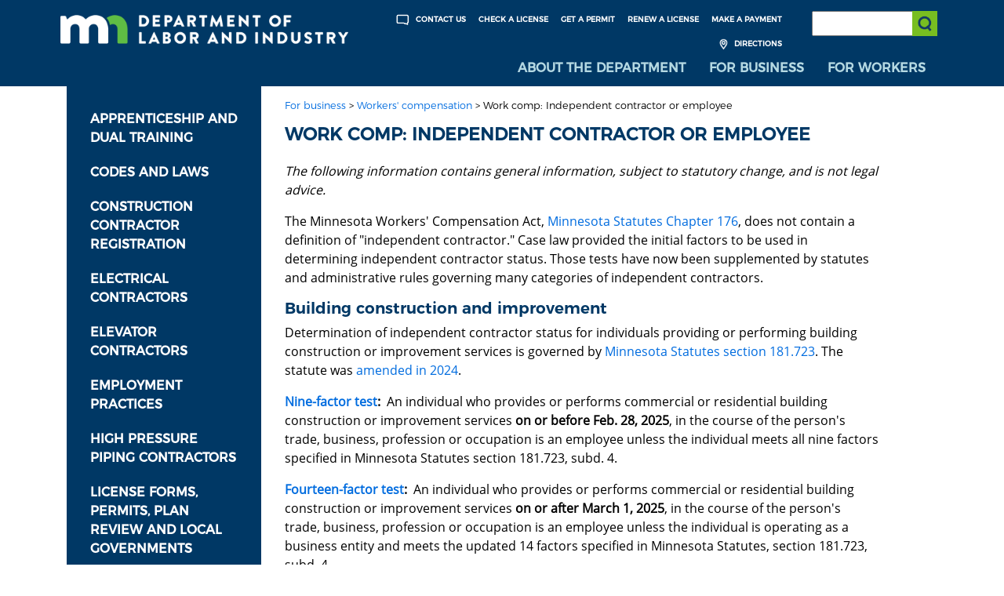

--- FILE ---
content_type: text/html; charset=UTF-8
request_url: https://dli.mn.gov/business/workers-compensation/work-comp-independent-contractor-or-employee
body_size: 7344
content:
<!DOCTYPE html>
<html lang="en" dir="ltr" prefix="content: http://purl.org/rss/1.0/modules/content/  dc: http://purl.org/dc/terms/  foaf: http://xmlns.com/foaf/0.1/  og: http://ogp.me/ns#  rdfs: http://www.w3.org/2000/01/rdf-schema#  schema: http://schema.org/  sioc: http://rdfs.org/sioc/ns#  sioct: http://rdfs.org/sioc/types#  skos: http://www.w3.org/2004/02/skos/core#  xsd: http://www.w3.org/2001/XMLSchema# ">
<head>
  <meta charset="utf-8" />
<script async src="https://www.googletagmanager.com/gtag/js?id=UA-117923289-1"></script>
<script>window.dataLayer = window.dataLayer || [];function gtag(){dataLayer.push(arguments)};gtag("js", new Date());gtag("set", "developer_id.dMDhkMT", true);gtag("config", "UA-117923289-1", {"groups":"default","anonymize_ip":true,"page_placeholder":"PLACEHOLDER_page_path","allow_ad_personalization_signals":false});gtag("config", "G-K5G3R6FD7X", {"groups":"default","page_placeholder":"PLACEHOLDER_page_location","allow_ad_personalization_signals":false});</script>
<meta name="description" content="The following information contains general information, subject to statutory change, and is not legal advice. The Minnesota Workers&#039; Compensation Act, Minnesota Statutes Chapter 176, does not contain a definition of &quot;independent contractor.&quot; Case law provided the initial factors to be used in determining independent contractor status. Those tests have now been supplemented by statutes and administrative rules governing many categories of independent contractors." />
<link rel="canonical" href="https://dli.mn.gov/business/workers-compensation/work-comp-independent-contractor-or-employee" />
<meta name="Generator" content="Drupal 10 (https://www.drupal.org)" />
<meta name="MobileOptimized" content="width" />
<meta name="HandheldFriendly" content="true" />
<meta name="viewport" content="width=device-width, initial-scale=1.0" />
<link rel="icon" href="/themes/DLI/favicon.ico" type="image/vnd.microsoft.icon" />
<link rel="canonical" href="https://dli.mn.gov/business/workers-compensation/work-comp-independent-contractor-or-employee" />
<link rel="shortlink" href="https://dli.mn.gov/node/4676" />
<script>(function(w,d,s,l,i){w[l]=w[l]||[];w[l].push({'gtm.start':new Date().getTime(),event:'gtm.js'});var f=d.getElementsByTagName(s)[0];var j=d.createElement(s);var dl=l!='dataLayer'?'&l='+l:'';j.src='https://www.googletagmanager.com/gtm.js?id='+i+dl+'';j.async=true;f.parentNode.insertBefore(j,f);})(window,document,'script','dataLayer','GTM-KQ6FWQH');</script>

  <title>Work comp: Independent contractor or employee | Minnesota Department of Labor and Industry</title>
  <link rel="stylesheet" media="all" href="/sites/default/files/css/css_XdYqyyeizJdlzoyhaYA7g4lJKFDB-wRUxPMPBOxZiu0.css?delta=0&amp;language=en&amp;theme=DLI&amp;include=eJxz8fHUT8_JT0rM0U0uLtYpriwuSc3VT0osTgUAe3sJiw" />
<link rel="stylesheet" media="all" href="/sites/default/files/css/css_qQC8V4l3pFYvce0zQhSUd7i0hr6oBC8fDc8qa0zjork.css?delta=1&amp;language=en&amp;theme=DLI&amp;include=eJxz8fHUT8_JT0rM0U0uLtYpriwuSc3VT0osTgUAe3sJiw" />

  
</head>
<body class="dli -body">
 
    <a href="#main-content" class="visually-hidden focusable">
    Skip to main content
  </a>
  <noscript><iframe src="https://www.googletagmanager.com/ns.html?id=GTM-KQ6FWQH" height="0" width="0" style="display:none;visibility:hidden"></iframe></noscript>
    <div class="dialog-off-canvas-main-canvas" data-off-canvas-main-canvas>
    <div class="page">

    
    <header role="banner" aria-label="header">
        <div class="container-fluid dli-blue interior-nav">
            <div class="container">
                <div class="row">
                    <div class="logo col-4 page-logo">
                        
                        <a href="/"><img src="/themes/DLI/images/mndli-logo-reverse.png" alt="Minnesota Department of Labor Logo" /></a>
                    </div>
                    <div class="col-12 col-md-8 col-lg-8 navigation">
                        <div class="row">
                        
                            <div class="col-9 scd-nav" aria-label="global navigation" role="navigation">
                                <a href="/paycenter"> Make a Payment</a>
                                <a href="/license"> Renew a License</a>
                                <a href="/business/get-licenses-and-permits/permits"> Get a Permit</a>
                                <a href="/license-and-registration-lookup"> Check a License</a>
                                <a href="/about-department/about-dli/contact-us"><img src="/themes/DLI/images/contact_icon.png" alt="Contact Us Header Icon"> Contact Us</a>
                                <a href="/about-department/about-dli/office-locations-and-phone-numbers"><img src="/themes/DLI/images/directions_icon.png" alt="Get Directions to our offices"> Directions</a>
                            </div>
                            <div class="col-3 search-box" role="search">
                            
                                <label for="websearch" class="visuallyhidden">Search: </label>
                                <input type="text" name="websearch" id="websearch" title="Search the DLI Website" aria-label="Search the DLI Website"  />
                                <button class="search-icon btn btn-default" type="submit" title="Submit search" aria-label="Submit search"><span class="visuallyhidden">Submit Search</span></button>
                            </div>
                        </div>
                        <div class="row">
                            <div class="col-12 nav-container">
                                <nav class="navbar navbar-dark navbar-expand-md global-nav" aria-label="site navigation" role="navigation">
                                    <button class="navbar-toggler navbar-toggler-right" title="toggle navigation" type="button" data-toggle="collapse" data-target="#navbarSupportedContent" aria-controls="navbarSupportedContent" aria-expanded="false" aria-label="Toggle navigation">
                                        <span class="navbar-toggler-icon"></span>
                                    </button>
                                    <div class="collapse navbar-collapse" id="navbarSupportedContent">
                                        <div class="col-12 mobile-search-box teal-bg" role="search">
                                        
                                            <label for="mobilesearch" class="visuallyhidden">Search: </label>
                                            <input type="text" name="mobilesearch" id="mobilesearch" title="Search the DLI Website" aria-label="Search the DLI Website"  />
                                            <button class="mobile-search-icon btn btn-default" type="submit" title="Submit search"><span class="visuallyhidden">Submit Search</span></button>
                                        </div>
                                        
                                        <ul class="navbar-nav mr-auto" role="menu">
                                            <li class="nav-item teal-bg" role="menuitem">
                                                <a class="nav-link" href="/about-department">About the Department</a>
                                            </li>
                                            <li class="nav-item teal-bg" role="menuitem">
                                                <a class="nav-link" href="/business">For Business</a>
                                            </li>
                                            <li class="nav-item teal-bg" role="menuitem">
                                                <a class="nav-link" href="/workers">For Workers</a>
                                            </li>
                                            <li class="nav-item mobile-nav-item" role="menuitem">
                                                <a class="nav-link" href="/about-department/about-dli/contact-us">Contact Us</a>
                                            </li>
                                            <li class="nav-item mobile-nav-item" role="menuitem">
                                                <a class="nav-link" href="/about-department/about-dli/office-locations-and-phone-numbers">Directions</a>
                                            </li>
                                            <li class="nav-item mobile-nav-item" role="menuitem">
                                                <a class="nav-link" href="/paycenter ">Make a Payment</a>
                                            </li>
                                            <li class="nav-item mobile-nav-item" role="menuitem">
                                                <a class="nav-link" href="/license">Renew a License</a>
                                            </li>
                                            <li class="nav-item mobile-nav-item" role="menuitem">
                                                <a class="nav-link" href="/license-and-registration-lookup">Check a License</a>
                                            </li>
                                        </ul>
                                    </div>
                                </nav>
                            </div>
                        </div>
                    </div>
                </div>
            </div>

<div class="row">
	<div class="col-12">
     <div id="google_translate_element"></div>
     <script type="text/javascript">
	   function googleTranslateElementInit() {
         new google.translate.TranslateElement({
             pageLanguage: 'en', layout: google.translate.TranslateElement.InlineLayout.HORIZONTAL
         }, 'google_translate_element');
      }
     </script>
     <script type="text/javascript" src="//translate.google.com/translate_a/element.js?cb=googleTranslateElementInit"></script>
	</div>
</div>

        </div>
    </header>
    <div data-drupal-messages-fallback class="hidden"></div><article data-history-node-id="4676" class="node node--type-detail_page node--view-mode-full clearfix">
  
    

  <div>
    <main class="container">
  <section class="row">
    <div class="col-12 top-breadcrumbs">
      
    </div>
    <div class="col-12 left-nav-toggle">
      <h2>
        <a href="#">Navigate To ...</a>
      </h2>
    </div>
    <div class="col-12 col-md-3 left-nav">
              <ul class="left-navigation">
                                      <li>
                <a href="/business/apprenticeship-and-dual-training">Apprenticeship and dual training <!--(141)--></a>
              </li>
                                                    <li>
                <a href="/business/codes-and-laws">Codes and Laws <!--(136)--></a>
              </li>
                                                    <li>
                <a href="/business/construction-contractor-registration">Construction contractor registration <!--(7351)--></a>
              </li>
                                                    <li>
                <a href="/business/electrical-contractors">Electrical contractors <!--(6516)--></a>
              </li>
                                                    <li>
                <a href="/business/elevator-contractors">Elevator contractors <!--(6416)--></a>
              </li>
                                                    <li>
                <a href="/business/employment-practices">Employment practices <!--(116)--></a>
              </li>
                                                    <li>
                <a href="/business/high-pressure-piping-contractors">High pressure piping contractors <!--(6426)--></a>
              </li>
                                                    <li>
                <a href="/business/license-forms-permits-plan-review-and-local-governments">License forms, permits, plan review and local governments <!--(131)--></a>
              </li>
                                                    <li>
                <a href="/business/manufactured-structures">Manufactured structures <!--(6531)--></a>
              </li>
                                                    <li>
                <a href="/business/plumbing-and-mechanical-contractors">Plumbing and mechanical contractors <!--(6406)--></a>
              </li>
                                                    <li>
                <a href="/business/residential-contractors-remodelers-roofers">Residential contractors, remodelers, roofers <!--(6396)--></a>
              </li>
                                                    <li>
                <a href="/safety-and-health-work">Safety and health at work <!--(126)--></a>
              </li>
                                                    <li class="has-dropdown current-page-parent"><a href="/business/workers-compensation">Workers&#039; compensation <!--(121)--></a>
                                  <ul> 
                                                                        <li class="dropdown"><a href="/about-department/about-dli/events-workers-compensation">Events:  Workers&#039; compensation</a></li>
                                                                                                <li class="dropdown"><a href="/about-department/boards-and-councils/medical-services-review-board">Medical Services Review Board</a></li>
                                                                                                <li class="dropdown"><a href="/business/workers-compensation/ptsd">Post-traumatic stress disorder</a></li>
                                                                                                <li class="dropdown"><a href="/about-department/boards-and-councils/rehabilitation-review-panel">Rehabilitation Review Panel</a></li>
                                                                                                <li class="dropdown"><a href="/business/workers-compensation/work-comp-campus-hub">Work Comp Campus hub</a></li>
                                                                                                <li class="dropdown"><a href="/business/workers-compensation/work-comp-benefits-general-information">Work comp:  Benefits, general information</a></li>
                                                                                                <li class="dropdown"><a href="/workcomp">Work comp:  Claim process</a></li>
                                                                                                <li class="dropdown"><a href="/business/workers-compensation/work-comp-compact-newsletter">Work comp:  COMPACT newsletter</a></li>
                                                                                                <li class="dropdown"><a href="/business/workers-compensation/work-comp-faqs">Work comp:  FAQs</a></li>
                                                                                                <li class="dropdown"><a href="/business/workers-compensation/work-comp-fatality-serious-injury-reporting">Work comp:  Fatality, serious-injury reporting</a></li>
                                                                                                <li class="dropdown"><a href="/business/workers-compensation/work-comp-forms">Work comp:  Forms </a></li>
                                                                                                <li class="dropdown"><a href="/business/workers-compensation/work-comp-fraud">Work comp:  Fraud</a></li>
                                                                                                <li class="dropdown"><a href="/business/workers-compensation/work-comp-important-contacts">Work comp:  Important contacts</a></li>
                                                                                                <li class="dropdown active"><a href="/business/workers-compensation/work-comp-independent-contractor-or-employee">Work comp:  Independent contractor or employee</a>
                                                      </li>  
                                                                                                                            <li class="dropdown"><a href="/business/workers-compensation/work-comp-medical-fee-schedules">Work comp:  Medical fee schedules</a></li>
                                                                                                <li class="dropdown"><a href="/business/workers-compensation/work-comp-ombudsman">Work comp:  Ombudsman </a></li>
                                                                                                <li class="dropdown"><a href="/business/workers-compensation/work-comp-penalties">Work comp:  Penalties    </a></li>
                                                                                                <li class="dropdown"><a href="/business/workers-compensation/work-comp-permanent-partial-disability-schedule">Work comp:  Permanent partial disability schedule </a></li>
                                                                                                <li class="dropdown"><a href="/business/workers-compensation/work-comp-statutes-and-rules">Work comp:  Statutes and rules</a></li>
                                                                                                <li class="dropdown"><a href="/business/workers-compensation/work-comp-training-opportunities">Work comp:  Training opportunities </a></li>
                                                                                                <li class="dropdown"><a href="/business/workers-compensation/work-comp-who-needs-workers-compensation-coverage">Work comp:  Who needs workers&#039; compensation coverage?</a></li>
                                                                                                <li class="dropdown"><a href="/business/workers-compensation/work-comp-campus-connect-newsletter">Work Comp: Campus Connect newsletter</a></li>
                                                                                                <li class="dropdown"><a href="/about-department/boards-and-councils/workers-compensation-advisory-council">Workers&#039; Compensation Advisory Council </a></li>
                                                                                                <li class="dropdown"><a href="/about-department/boards-and-councils/workers-compensation-insurers-task-force">Workers&#039; Compensation Insurers&#039; Task Force</a></li>
                                                                                                <li class="dropdown"><a href="/about-department/rulemaking/workers-compensation-rulemaking">Workers&#039; compensation rulemaking</a></li>
                                                                                                <li class="dropdown"><a href="/summit">Workers&#039; Compensation Summit</a></li>
                                                                </ul>
                  </li>
                                               </ul>
            
    </div>
    <div class="col-12 col-md-9 interior-content detail-page-content" >
      <div class="row">
        <div class="col-12">
                  <div class="breadcrumbs">
            <ul>
                <li><a href="/business">For business</a><span>&nbsp;&gt;</span></li>
                                                                                                                                                                                                                                                                                                                                                                                                                                                                              <li><a href="/business/workers-compensation">Workers&#039; compensation</a><span>&nbsp;&gt;</span></li>
                                                  <li>Work comp:  Independent contractor or employee</li>
            </ul>
          </div>
                    
          <div class="page-header">
            <div class="block-region-page-header"><div data-block-plugin-id="entity_field:node:title">
  
    
      <h1>
            Work comp:  Independent contractor or employee
     </h1>

  </div>
</div>
          </div>
          <section class="row">
            <div class="col-12">
              <div class="block-region-main"><div data-block-plugin-id="entity_field:node:body">
  
    
      <section class="row">
  <div class="col-12">
            <p><em>The following information contains general information, subject to statutory change, and is not legal advice.</em></p>
<p>The Minnesota Workers' Compensation Act, <a href="https://www.revisor.mn.gov/statutes/cite/176" rel="noopener" target="_blank">Minnesota Statutes Chapter 176</a>, does not contain a definition of "independent contractor." Case law provided the initial factors to be used in determining independent contractor status. Those tests have now been supplemented by statutes and administrative rules governing many categories of independent contractors.</p>
<h2>Building construction and improvement</h2>
<p>Determination of independent contractor status for individuals providing or performing building construction or improvement services is governed by <a href="https://www.revisor.mn.gov/statutes/?id=181.723" target="_blank">Minnesota Statutes section 181.723</a>. The statute was <a href="https://www.revisor.mn.gov/laws/2024/0/127/laws.10.8.0#laws.10.8.0" rel="noopener" target="_blank">amended in 2024</a>.</p>
<p><strong><a href="/sites/default/files/pdf/ic_tests_construction_nine_and_14factors.pdf">Nine-factor test</a>:</strong>&nbsp; An individual who provides or performs commercial or residential building construction or improvement services <strong>on or before Feb. 28, 2025</strong>, in the course of the person's trade, business, profession or occupation is an employee unless the individual meets all nine factors specified in Minnesota Statutes section 181.723, subd. 4.</p>
<p><strong><a href="/sites/default/files/pdf/ic_tests_construction_nine_and_14factors.pdf">Fourteen-factor test</a>:</strong>&nbsp;&nbsp;An individual who provides or performs commercial or residential building construction or improvement services <strong>on or after March 1, 2025</strong>, in the course of the person's trade, business, profession or occupation is an employee unless the individual is operating as a business entity and meets the updated 14 factors specified in Minnesota Statutes, section 181.723, subd. 4.</p>
<h2>Trucking and messenger or courier</h2>
<p>An individual operating a car, van, truck, tractor or truck-tractor that is licensed and registered by a governmental motor-vehicle agency is an employee unless all seven factors specificed in <a href="https://www.revisor.mn.gov/statutes/cite/176.043" rel="noopener" target="_blank">Minnesota Statutes section 176.043</a> are present.</p>
<h2>Other occupations</h2>
<p><a href="https://www.revisor.mn.gov/rules/5224/" rel="noopener" target="_blank">Minnesota Rules, chapter 5224</a>, contains guidelines for asserting independent contractor or employee status for 31 specific occupations. The rules define the occupation and list criteria that must be substantially met for the person in that occupation to be characterized as either an independent contractor or employee. If all the criteria are not met or the occupation is not defined in chapter 5224, Minnesota Rules, parts 5224.0320 through 5224.0340, provide general criteria and factors to evaluate whether the person is an independent contractor or employee.</p>
<p><strong>Note on artisans and laborers:</strong>&nbsp; The factors in <a href="https://www.revisor.mn.gov/statutes/cite/181.723" rel="noopener" target="_blank">Minnesota Statutes section 181.723</a>, rather than Minnesota Rules, parts <a href="https://www.revisor.mn.gov/rules/5224.0020/" rel="noopener" target="_blank">5224.0020</a> and <a href="https://www.revisor.mn.gov/rules/5224.0110/" rel="noopener" target="_blank">5224.0110</a>, govern the independent contractor status of artisans and laborers providing commercial or residential building construction or improvement services as defined in Minnesota Statutes 181.723, subd. 2.</p>
<h2>Law prior to 1986</h2>
<p>A five-factor test was developed through case law that analyzes the employment relationship concerning the appropriate characterization of independent contractor or employee.</p>
<p>The test involves analyzing the following five factors:</p>
<ol>
<li>
<p>the right to control the means and manner of performance;</p>
</li>
<li>
<p>the mode of payment;</p>
</li>
<li>
<p>the furnishing of tools and materials;</p>
</li>
<li>
<p>control over the premises where the work was done; and</p>
</li>
<li>
<p>the right of discharge.</p>
</li>
</ol>
<p><em>Gulke v. Roberts Truck Lines, 128 N.W.2d 324 (Minn. 1964).</em></p>
<p>While all five factors are considered, the degree of control one party has the right to exert over another is the primary factor to consider.</p>
<h2>More information</h2>
<ul>
<li>
<p>A guide to Minnesota's laws about workers' compensation insurance – <a href="/sites/default/files/pdf/construction_contractor_wc.pdf">Attention construction contractors:&nbsp; What you don't know can hurt you</a></p>
</li>
<li>
<p><a data-entity-substitution="canonical" data-entity-type="node" data-entity-uuid="854d566c-35c8-4dc5-9414-8f24bb01dd7a" href="/misclassification" title="Worker misclassification">Worker misclassification</a></p>
</li>
<li>
<p><a href="/sites/default/files/pdf/infosheet_contractor_liability.pdf">Workers' compensation liability for contractors</a></p>
</li>
<li>
<p><a data-entity-substitution="canonical" data-entity-type="node" data-entity-uuid="413c9cf7-3fef-440f-8d9d-6242cbac6e66" href="/business/construction-contractor-registration" title="Construction contractor registration">Verify construction contractor registrations</a></p>
</li>
<li>
<p><a href="http://www.inslookup.doli.state.mn.us/" rel="noopener" target="_blank">Verify workers' compensation insurance coverage for an employer</a></p>
</li>
</ul>
<h2>Questions?</h2>
<p>For questions about workers' compensation and independent contractor status, contact the Department of Labor and Indsutry's (DLI's) Workers' Compensation Help Desk.</p>
<ul>
<li>
<p>651-284-5005 (press 3)</p>
</li>
<li>
<p>800-342-5354 (press 3)</p>
</li>
<li>
<p><a href="mailto:helpdesk.dli@state.mn.us">helpdesk.dli@state.mn.us</a></p>
</li>
</ul>
<p>For questions about construction contractor registration, contact DLI at 651-284-5074 or <a href="mailto:dli.register@state.mn.us" rel="noopener" target="_blank">dli.register@state.mn.us</a>.</p>

       </div>
</section>

  </div>
</div>
            </div>
          </section>
        </div>
      </div>
    </div>
  </section>
</main>

  </div>
</article>


    <footer>
        
        <div class="container-fluid dli-blue">
            <div class="container">
                <div class="row">
                        <div class="col-6 contact">
                             <p>&#127760; <a href="/business/spanish-espanol-translations-dli-documents">Español</a>
                              | <a href="/workers/somali-af-soomaali-translations-dli-documents">Soomaali</a>
                              | <a href="/business/hmong-translations-dli-documents">Hmoob</a>
                              | <a href="/business/karen-translations-dli-documents">Karen/ကညီ</a>
                              | <a href="/business/chinese-translations-dli-documents">Chinese/简体中文</a>
                            </p>
                    </div>
                    <div class="col-6">
                        <div class="row">
                          <div class="social">
                            <div class="row">
                                <div class="col-xs social-icon">
                                    <a href="https://twitter.com/mndli">
                                        <img src="/themes/DLI/images/twitter.png" alt="Twitter" />
                                    </a>
                                </div>
                                <div class="col-xs social-icon">
                                    <a href="https://www.youtube.com/user/mndli1">
                                        <img src="/themes/DLI/images/youtube.png" alt="Youtube" />
                                    </a>
                                </div>
                                <div class="col-xs social-icon">
                                    <a href="/about-department/news-and-media/sign-news-department-labor-and-industry">
                                        <img src="/themes/DLI/images/govdelivery.png" alt="GovDelivery" />
                                    </a>
                                </div>
								                <div class="col-xs social-icon">
                                    <a href="https://www.facebook.com/MinnesotaDLI">
                                        <img src="/themes/DLI/images/facebook.png" alt="Facebook" />
                                    </a>
                                </div>
      					                <div class="col-xs social-icon">
                                    <a href="https://www.instagram.com/MinnesotaDLI">
                                        <img src="/themes/DLI/images/Instagram_Glyph_White.png" alt="Instagram" />
                                    </a>
                                </div>
                            </div>
                            </div>
                        </div>
                    </div><!--end col-6-->
                </div><!--end row-->
            </div>
        </div>
        <div class="container">
            <div class="row">
                <div class="col-12" style="padding: 10px 0;">
        <!--  ######    BLUE / GREEN LOGO  ###### //-->
        <div style="text-align:center">
          <a href="https://mn.gov/portal/" target="_blank" style="display: inline-block; margin: 0 auto;">
            <img src="https://mn.gov/showcase/assets/footer-register-to-vote-logo-blue-left_tcm12-446668.png" alt="mn" title="State of Minnesota" style="height: 20px; width: auto; border-radius: 0px; border: 0px; display: inline-block;" />
          </a>
          <a href="https://www.sos.state.mn.us/elections-voting/register-to-vote/" target="_blank" style="display: inline-block; margin: 0 auto;">
            <img src="https://mn.gov/showcase/assets/footer-register-to-vote-logo-blue-right_tcm12-446669.png" alt="register to vote" title="Register to Vote at the Secretary of State website" style="height: 20px; width: auto; border-radius: 0px; border: 0px; display: inline-block;" />
          </a>
        </div>
        <div class="sub-footer">
          <!--<a href="https://mn.gov/portal/">
            <img src="/themes/DLI/images/mn_header.png" alt="footer-logo">
        </a>-->
          <a href="/about-department/about-dli/disclaimer">
            <p>Disclaimer</p>
          </a>
        </div>
      </div>
            </div>
        </div>
		<script type="text/javascript">
		/*<![CDATA[*/
		(function() {
			var sz = document.createElement('script'); sz.type = 'text/javascript'; sz.async = true;
			sz.src = '//siteimproveanalytics.com/js/siteanalyze_1535995.js';
			var s = document.getElementsByTagName('script')[0]; s.parentNode.insertBefore(sz, s);
		})();
		/*]]>*/
		</script>
    </footer>
</div>

  </div>

  
  <script type="application/json" data-drupal-selector="drupal-settings-json">{"path":{"baseUrl":"\/","pathPrefix":"","currentPath":"node\/4676","currentPathIsAdmin":false,"isFront":false,"currentLanguage":"en"},"pluralDelimiter":"\u0003","suppressDeprecationErrors":true,"google_analytics":{"account":"UA-117923289-1","trackOutbound":true,"trackMailto":true,"trackTel":true,"trackDownload":true,"trackDownloadExtensions":"7z|aac|arc|arj|asf|asx|avi|bin|csv|doc(x|m)?|dot(x|m)?|exe|flv|gif|gz|gzip|hqx|jar|jpe?g|js|mp(2|3|4|e?g)|mov(ie)?|msi|msp|pdf|phps|png|ppt(x|m)?|pot(x|m)?|pps(x|m)?|ppam|sld(x|m)?|thmx|qtm?|ra(m|r)?|sea|sit|tar|tgz|torrent|txt|wav|wma|wmv|wpd|xls(x|m|b)?|xlt(x|m)|xlam|xml|z|zip"},"ajax":[],"user":{"uid":0,"permissionsHash":"296f55e36330c611fcf449a60dd4c8b786c4f68ce8940fd1e2ed7a32c2415bff"}}</script>
<script src="/sites/default/files/js/js_kkZMocIx_Y0ggsEf5oPrvcP1YNWgOKT3hTIgQV2KsFc.js?scope=footer&amp;delta=0&amp;language=en&amp;theme=DLI&amp;include=eJxz8fHUT8_JT0rM0c0q1knPz0_PSY1PzEvMqSzJTC7WRxcAAKE7Eic"></script>

    </body>
</html>
